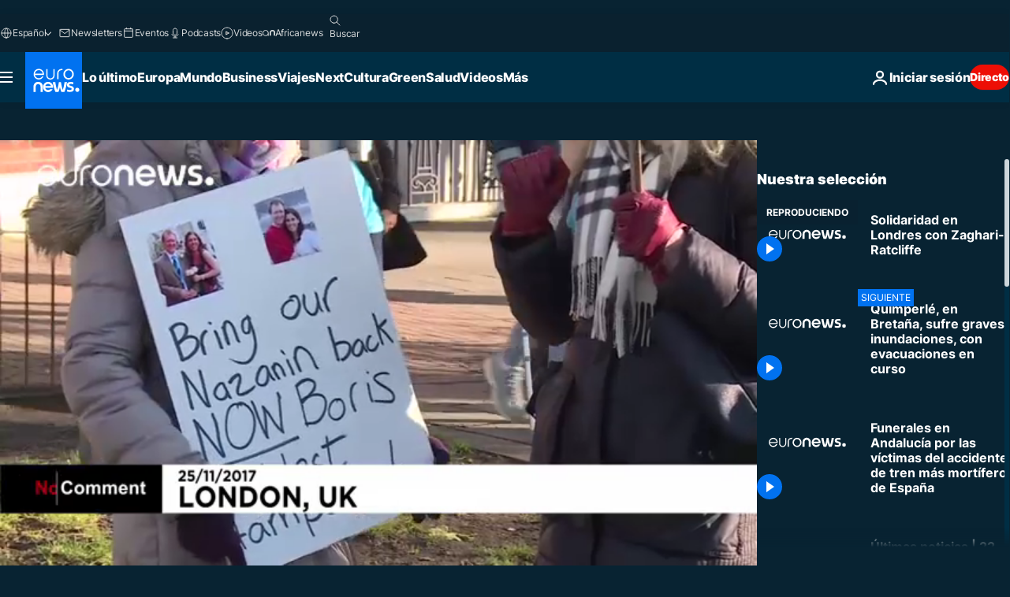

--- FILE ---
content_type: text/html; charset=UTF-8
request_url: https://es.euronews.com/internal/video-details/408063/1
body_size: 1355
content:

<div class="b-videos-players__text o-section" id="js-replaceable-video-article-details" data-obfuscateLink="1">
    <div class="b-videos-players__headline">
          <a class="article-label" href="/nocomment" data-event="article-label">
        <span class="article-label__name">No Comment</span>
  </a>

      
<h1 class="c-article-title u-text-align--left u-padding-end-desktop-6 u-padding-1">
                                  Vídeo.
            
          Solidaridad en Londres con Zaghari-Ratcliffe
  </h1>

              <ul class="c-social-share c-social-share--video js-social-share-list ">
  <li class="c-social-share__item">
        <script>
      function fbLinkClick() {
        window.open('https://www.facebook.com/share.php?u=https%3A%2F%2Fes.euronews.com%2Fvideo%2F2017%2F11%2F25%2Fsolidaridad-en-londres-con-zaghari-ratcliffe%3Futm_source%3DFacebook%26utm_medium%3DSocial&amp;title=Solidaridad%20en%20Londres%20con%20Zaghari-Ratcliffe','Solidaridad%20en%20Londres%20con%20Zaghari-Ratcliffe','width=479,height=826,titlebar=no,top='+((window.innerHeight/2) - 200)+',left='+((window.innerWidth/2) - 100));
      }
    </script>
    <noscript>
            <style>
        .js-only-en.js-obscurate {
          display: none;
        }
      </style>
      <a href="https://www.facebook.com/share.php?u=https%3A%2F%2Fes.euronews.com%2Fvideo%2F2017%2F11%2F25%2Fsolidaridad-en-londres-con-zaghari-ratcliffe%3Futm_source%3DFacebook%26utm_medium%3DSocial&amp;title=Solidaridad%20en%20Londres%20con%20Zaghari-Ratcliffe" target="_blank" aria-label="Compartir este artículo en Facebook"
        onClick="window.open('https://www.facebook.com/share.php?u=https%3A%2F%2Fes.euronews.com%2Fvideo%2F2017%2F11%2F25%2Fsolidaridad-en-londres-con-zaghari-ratcliffe%3Futm_source%3DFacebook%26utm_medium%3DSocial&amp;title=Solidaridad%20en%20Londres%20con%20Zaghari-Ratcliffe','Solidaridad%20en%20Londres%20con%20Zaghari-Ratcliffe','width=479,height=826,titlebar=no,top='+((window.innerHeight/2) - 200)+',left='+((window.innerWidth/2) - 100))"
      >
              <img
      src="https://static.euronews.com/website/images/vector/social-icons/social_icon_fb.svg" width="32" height="32" alt=""
       class="c-social-share__icon"       loading="lazy"       fetchpriority="low"      >
  
      </a>
    </noscript>
    <span class="js-only-en js-obscurate" aria-label="Compartir este artículo en Facebook" data-obscure='{"onClick":"fbLinkClick", "url":"https://www.facebook.com/share.php?u=https%3A%2F%2Fes.euronews.com%2Fvideo%2F2017%2F11%2F25%2Fsolidaridad-en-londres-con-zaghari-ratcliffe%3Futm_source%3DFacebook%26utm_medium%3DSocial&amp;title=Solidaridad%20en%20Londres%20con%20Zaghari-Ratcliffe", "img": "{\"class\": \"c-social-share__icon\", \"src\": \"https://static.euronews.com/website/images/vector/social-icons/social_icon_fb.svg\", \"width\":\"32\", \"height\":\"32\", \"loading\":\"lazy\", \"fetchpriority\":\"low\"}", "title":"Compartir este artículo en Facebook", "target": "_blank", "replace": false}'
    >
            <img
      src="https://static.euronews.com/website/images/vector/social-icons/social_icon_fb.svg" width="32" height="32" alt=""
       class="c-social-share__icon"       loading="lazy"       fetchpriority="low"      >
  
    </span>
  </li>
  <li class="c-social-share__item">
        <script>
      function twLinkClick() {
        window.open('https://twitter.com/intent/tweet?text=Solidaridad%20en%20Londres%20con%20Zaghari-Ratcliffe&amp;url=https://es.euronews.com/video/2017/11/25/solidaridad-en-londres-con-zaghari-ratcliffe%3Futm_source%3DTwitter%26utm_medium%3DSocial','Solidaridad%20en%20Londres%20con%20Zaghari-Ratcliffe','width=500,height=400,titlebar=no,top='+((window.innerHeight/2) - 200)+',left='+((window.innerWidth/2) - 100));
      }
    </script>
    <noscript>
      <a href="https://twitter.com/intent/tweet?text=Solidaridad%20en%20Londres%20con%20Zaghari-Ratcliffe&amp;url=https://es.euronews.com/video/2017/11/25/solidaridad-en-londres-con-zaghari-ratcliffe%3Futm_source%3DTwitter%26utm_medium%3DSocial" target="_blank" aria-label="Compartir este artículo en Twitter"
        onClick="window.open('https://twitter.com/intent/tweet?text=Solidaridad%20en%20Londres%20con%20Zaghari-Ratcliffe&amp;url=https://es.euronews.com/video/2017/11/25/solidaridad-en-londres-con-zaghari-ratcliffe%3Futm_source%3DTwitter%26utm_medium%3DSocial','Solidaridad%20en%20Londres%20con%20Zaghari-Ratcliffe','width=500,height=400,titlebar=no,top='+((window.innerHeight/2) - 200)+',left='+((window.innerWidth/2) - 100))"
      >
              <img
      src="https://static.euronews.com/website/images/vector/social-icons/social_icon_twitter.svg" width="32" height="32" alt=""
       class="c-social-share__icon"       loading="lazy"       fetchpriority="low"      >
  
      </a>
    </noscript>
    <span class="js-only-en js-obscurate" aria-label="Compartir este artículo en Twitter" data-obscure='{"onClick":"twLinkClick", "url":"https://twitter.com/intent/tweet?text=Solidaridad%20en%20Londres%20con%20Zaghari-Ratcliffe&amp;url=https://es.euronews.com/video/2017/11/25/solidaridad-en-londres-con-zaghari-ratcliffe%3Futm_source%3DTwitter%26utm_medium%3DSocial", "img": "{\"class\": \"c-social-share__icon\", \"src\": \"https://static.euronews.com/website/images/vector/social-icons/social_icon_twitter.svg\", \"width\":\"32\", \"height\":\"32\", \"loading\":\"lazy\", \"fetchpriority\":\"low\"}", "title":"Compartir este artículo en Twitter", "target": "_blank", "replace": false}'
    >
      <img class="c-social-share__icon" src="https://static.euronews.com/website/images/vector/social-icons/social_icon_twitter.svg" title="Twitter" alt="Twitter" width="32" height="32" loading="lazy" fetchpriority="low" />
    </span>
  </li>
  <li class="c-social-share__item">
        <noscript>
      <a href="mailto:?body=https://es.euronews.com/video/2017/11/25/solidaridad-en-londres-con-zaghari-ratcliffe" aria-label="Compartir">
              <img
      src="https://static.euronews.com/website/images/vector/social-icons/social_icon_mail_white.svg" width="22" height="22" alt=""
       class="c-social-share__icon"       loading="lazy"       fetchpriority="low"      >
  
      </a>
    </noscript>
    <span class="js-only-en js-obscurate" aria-label="Compartir" data-obscure='{"url":"mailto:?body=https://es.euronews.com/video/2017/11/25/solidaridad-en-londres-con-zaghari-ratcliffe", "img": "{\"class\": \"c-social-share__icon\", \"src\": \"https://static.euronews.com/website/images/vector/social-icons/social_icon_mail_white.svg\", \"width\":\"22\", \"height\":\"22\"}", "title":"Compartir", "target": "_blank", "replace": false}'
    >
            <img
      src="https://static.euronews.com/website/images/vector/social-icons/social_icon_mail_white.svg" width="22" height="22" alt=""
       class="c-social-share__icon"       loading="lazy"       fetchpriority="low"      >
  
    </span>
  </li>
  <li class="c-social-share__item js-tooltip c-tooltip" aria-label="Copia/pega el link embed del vídeo de abajo:">
          <img
      src="https://static.euronews.com/website/images/vector/social-icons/social_icon_copy_link.svg" width="16" height="16" alt=""
       class="c-social-share__icon"       loading="lazy"       fetchpriority="low"      >
  
    <div class="c-tooltip__wrapper">
      <div class="c-tooltip__content">
        <div class="c-tooltip__title">
          Copia/pega el link de abajo:
        </div>
        <div class="c-tooltip__text">
          <input class="c-tooltip__input js-copyInput" value="https://es.euronews.com/video/2017/11/25/solidaridad-en-londres-con-zaghari-ratcliffe">
          <button class="c-tooltip__btn js-copybtn">Copia</button>
        </div>
      </div>
    </div>
  </li>
  <li class="c-social-share__item js-tooltip c-tooltip">
          <img
      src="https://static.euronews.com/website/images/vector/social-icons/euronews_icons_embed.svg" width="24" height="24" alt=""
       class="c-social-share__icon"       loading="lazy"       fetchpriority="low"      >
  
    <div class="c-tooltip__wrapper">
      <div class="c-tooltip__content">
        <div class="c-tooltip__title">
          Copia/pega el link embed del vídeo de abajo:
        </div>
        <div class="c-tooltip__text">
          <input class="c-tooltip__input js-copyInput"
                  value="https://es.euronews.com/embed/408063">
          <button class="c-tooltip__btn js-copybtn">Copia</button>
        </div>
      </div>
    </div>
  </li>
</ul>

          </div>
    <div class="b-videos-players__content">
      <div class="b-videos-players__date-disclaimer">
                  <div class="b-videos-players__date u-margin-y-1" data-timestamp="1511645748">
              Ultima actualización: <time datetime="2017-11-25 22:35:48 +01:00">25/11/2017 - 22:35 CET</time>
          </div>
                      </div>
      <div class="b-videos-players__summary-box ">              <h2 class="summary summary--has-content-limited js-video-description"></h2>
              <button class="c-cta js-read-more">
                &hellip; Ver más
              </button>
              <div class="b-videos-players__rest-of-text js-rest-of-text">
                  <div class="c-article-content" style="--widget_related_list_trans: 'Leer';">
                                                              <p>Marcha en Londres para pedir la liberación de Zaghari-Ratcliffe, detenido en Irán.</p>

                                      </div>
                                        <div class="b-videos-players__tags">
                            <ul id="adb-article-tags" class="c-tags-list">
          
              <li class="c-tags-list__item">
                                <a
    href="/tag/iran"
     aria-label="Ver más artículos de la etiqueta Irán"     class="c-cta"
          >
    Irán
  </a>

        </li>
                
              <li class="c-tags-list__item">
                                <a
    href="/tag/londres"
     aria-label="Ver más artículos de la etiqueta Londres"     class="c-cta"
          >
    Londres
  </a>

        </li>
            </ul>
</div>
                                </div>
                </div>
    </div>
</div>


--- FILE ---
content_type: application/javascript
request_url: https://ml314.com/utsync.ashx?pub=&adv=&et=0&eid=84280&ct=js&pi=&fp=&clid=&if=0&ps=&cl=&mlt=&data=&&cp=https%3A%2F%2Fes.euronews.com%2Fvideo%2F2017%2F11%2F25%2Fsolidaridad-en-londres-con-zaghari-ratcliffe&pv=1769112298528_s5rarri0v&bl=en-us@posix&cb=4813338&return=&ht=&d=&dc=&si=1769112298528_s5rarri0v&cid=&s=1280x720&rp=&v=2.8.0.252
body_size: 720
content:
_ml.setFPI('3658492307076808774');_ml.syncCallback({"es":true,"ds":true});_ml.processTag({ url: 'https://dpm.demdex.net/ibs:dpid=22052&dpuuid=3658492307076808774&redir=', type: 'img' });
_ml.processTag({ url: 'https://idsync.rlcdn.com/395886.gif?partner_uid=3658492307076808774', type: 'img' });
_ml.processTag({ url: 'https://match.adsrvr.org/track/cmf/generic?ttd_pid=d0tro1j&ttd_tpi=1', type: 'img' });
_ml.processTag({ url: 'https://ib.adnxs.com/getuid?https://ml314.com/csync.ashx%3Ffp=$UID%26person_id=3658492307076808774%26eid=2', type: 'img' });
